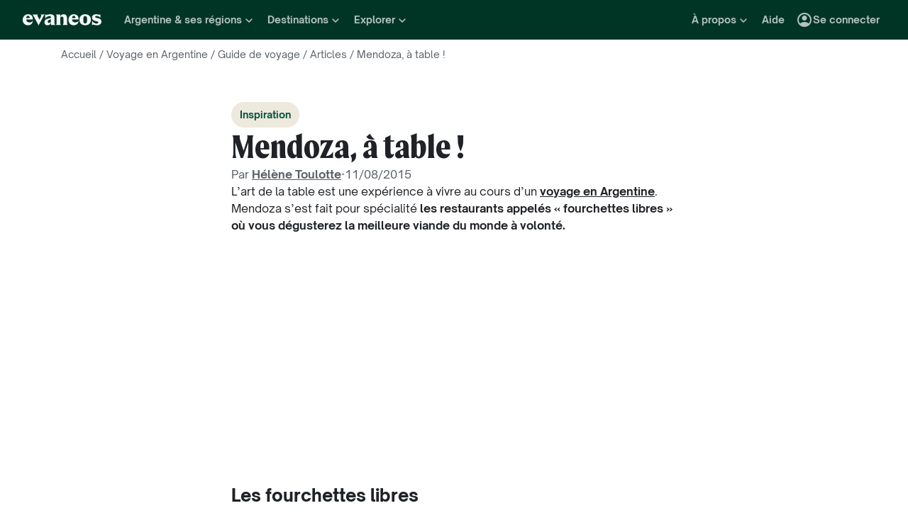

--- FILE ---
content_type: text/css
request_url: https://www.evaneos.fr/static/_next/static/css/bd62b92e686edd4a.css
body_size: 3828
content:
.Breadcrumb_breadcrumb___DSRQ{margin:0;padding:var(--space-8) 0;color:var(--color-neutral-700)}.Breadcrumb_reversed__kNMz4{color:var(--color-neutral-300)}.Breadcrumb_item__yfSHR{display:inline}.Breadcrumb_item__yfSHR:not(:last-child):after{padding:0 var(--space-4);content:"/"}.Breadcrumb_itemText__XlZZM:hover{text-decoration:underline}.Footer_footer__h_h45{--footer-background-color:var(--color-green-800);padding:var(--space-32) 0 0 0;background-color:var(--footer-background-color);color:var(--color-neutral-0)}.Footer_brand___DPCI{display:flex;justify-content:center;padding:var(--space-40) var(--space-24);background-color:var(--color-beige-100)}.Footer_newsletter__ZPWhE{display:flex;justify-content:center;padding:var(--space-40) var(--space-16);background-color:var(--color-green-700)}.Footer_newsletterWrapper__u_a_e{max-width:848px}.Footer_footerLinks__jmfb0,.Footer_footerLogoGrid__5OZ_s{margin-bottom:var(--space-24)}.FooterBrand_container__5DQN8{--section-margin-x:var(--space-12);display:flex;flex:1 0 0;flex-direction:column;width:100%;max-width:1320px;margin:0 calc(var(--section-margin-x) * -1)}.FooterBrand_section__88yLn{flex:1 1 auto;margin:0 var(--section-margin-x)}.FooterBrand_list__0Ixc2{display:flex;flex-direction:column;padding:var(--space-8)}.FooterBrand_title__RhUUx{padding:var(--space-16) 0;border-bottom:1px solid var(--color-neutral-900)}.FooterBrand_item__wJIFI{flex:1 0 0;padding:var(--space-8) 0;border:none;background:none;color:var(--color-neutral-900);cursor:pointer}.FooterBrand_item__wJIFI:hover{text-decoration:underline}.FooterBrand_imageWrapper__k1QQN{display:none;height:50px;margin-bottom:16px;color:var(--color-green-700)}@media (min-width:576px){.FooterBrand_container__5DQN8{flex-direction:row}}@media (min-width:768px){.FooterBrand_container__5DQN8{flex-direction:column}.FooterBrand_list__0Ixc2{flex-direction:row;justify-content:space-between}.FooterBrand_item__wJIFI{padding:var(--space-16)}.FooterBrand_imageWrapper__k1QQN{display:block}}@media (min-width:1200px){.FooterBrand_container__5DQN8{flex-direction:row}}.FooterLogo_wrapper__tV51b{overflow:hidden}.FooterLogo_footerCopyright__Mxq8v{margin-bottom:var(--space-24);color:var(--color-neutral-100);text-align:right}.FooterLogo_logo__ylNo8{display:block;color:var(--color-beige-100)}.FooterLinks_wrapper__DosP1{display:flex;flex-wrap:wrap;align-items:flex-start;gap:var(--space-32)}.FooterLinks_item__xyJxN{flex:1 1 200px;min-width:200px;padding:0 var(--space-8)}.FooterLinks_communicationContactColumn__eKzsy{display:flex;flex-direction:column;gap:var(--space-32)}.FooterLinkList_linkTitle__fN5rT{display:block;width:100%;margin-bottom:var(--space-16);padding-bottom:var(--space-16);border-bottom:1px solid var(--color-neutral-0)}.FooterLinkList_link__EmvEa{display:block;padding:var(--space-4) 0;color:var(--color-neutral-0);font-weight:var(--font-weight-normal);font-size:var(--font-size-body);line-height:var(--line-height-body);font-family:var(--font-family-primary);text-align:left;cursor:pointer}.FooterLinkList_link__EmvEa,.FooterLinkList_link__EmvEa:focus,.FooterLinkList_link__EmvEa:hover{border:0;background:none}.FooterLinksAbout_paymentLogosWrapper__SHyWh{display:flex;align-items:center;justify-content:left;margin-top:var(--space-4)}.FooterLinksAbout_paymentLogo__NLmsZ{width:60px}.FooterLinksCountries_link__b_w_A{display:flex;align-items:center}.FooterLinksCountries_selectWrapper__LsHo8{margin-top:var(--space-16)}.FooterSocialNetworks_footerSocials__0sXKS{display:flex;flex-wrap:wrap;justify-content:center;height:50px;gap:var(--space-16)}.FooterSocialNetworks_icon__SLWg2{width:var(--space-32);height:var(--space-32)}.FooterSocialNetworks_link__ZLoKe{display:flex;align-items:center;justify-content:center}.FooterPartners_wrapper__yJ2hq{display:flex;flex-wrap:wrap;place-content:flex-start space-between;align-items:center;margin:calc(-.5 * var(--space-56)) 0}.FooterPartners_wrapper__yJ2hq .FooterPartners_section__bjt4S{display:flex;flex:1 0 0;align-items:center;justify-content:center;min-width:300px;margin:calc(.5 * var(--space-56)) 0}.FooterPartners_imageWrapper__cltJu+.FooterPartners_imageWrapper__cltJu{margin-left:var(--space-24)}.FooterPartners_sustainability__pAoOM .FooterPartners_imageWrapper__cltJu+.FooterPartners_imageWrapper__cltJu{margin-left:var(--space-4)}.InspirationLink_inspirationLink__G9rsK{display:flex;position:relative;flex-direction:row;align-items:flex-end;height:100%;min-height:16rem;padding:var(--space-16) var(--space-16) var(--space-16) var(--space-16);overflow:hidden;border-radius:8px;background-color:var(--color-deprecated-img-placeholder);color:var(--color-neutral-0);cursor:pointer}.InspirationLink_text__Gp6Fa{z-index:1;position:relative;width:100%}.InspirationLink_image__Df_5m{z-index:0;-o-object-fit:cover;object-fit:cover}.InspirationLink_iconArrow__6LOe5{z-index:1;position:relative;flex-shrink:0;width:var(--line-height-l);height:var(--line-height-l);margin-left:var(--space-8)}.ImageCopyright_copyright__hjdsr{z-index:30;position:absolute;right:var(--space-4);bottom:var(--space-4)}.ImageCopyright_symbolBackground__g_EiG{display:flex;align-items:center;justify-content:center;width:var(--font-size-m);height:var(--font-size-m);border-radius:50%;background-color:var(--color-deprecated-white-alpha-30);cursor:pointer}.ImageCopyright_symbol__8Y_FS{width:var(--font-size-body);color:var(--color-deprecated-white)}.ImageCopyright_author__F5ZEL{display:none;z-index:1;position:absolute;right:-2px;bottom:-2px;padding:var(--space-8) var(--space-16);border-radius:3px;background-color:var(--color-deprecated-white);box-shadow:6px 6px 7px 0 var(--color-deprecated-black-alpha-30);color:var(--color-deprecated-ink);white-space:nowrap;cursor:default}.ImageCopyright_copyright__hjdsr:hover .ImageCopyright_author__F5ZEL{display:inherit}.DestinationArticleTag_tag__Sf73G{width:-moz-fit-content;width:fit-content;border-radius:18px;color:var(--color-green-700)}.DestinationArticleTag_small__YNc8D{padding:var(--space-4) var(--space-12)}.DestinationArticleTag_medium__ZVDv8{padding:var(--space-8) var(--space-12)}.DestinationArticleTag_inspiration__51d_d{background-color:var(--color-beige-200)}.DestinationArticleTag_practicalInformation__N_TAK{background-color:var(--color-green-100)}.HtmlContent_content__RY5p6{font-size:var(--font-size-body);line-height:var(--line-height-body);white-space:pre-line}.HtmlContent_content__RY5p6 p{margin-bottom:var(--line-height-body)}.HtmlContent_content__RY5p6 h2{margin:0 0 var(--space-8) 0;font-weight:var(--font-weight-extra-bold);font-size:var(--font-size-m);line-height:var(--line-height-m)}.HtmlContent_content__RY5p6 h3{margin:0;font-weight:var(--font-weight-bold);font-size:var(--font-size-body);line-height:var(--line-height-body)}.HtmlContent_content__RY5p6 a{padding:0;border:0;background-color:transparent;font-weight:var(--font-weight-bold);text-decoration:underline;cursor:pointer}.HtmlContent_content__RY5p6 a:hover{text-decoration:none}.HtmlContent_content__RY5p6 ol,.HtmlContent_content__RY5p6 ul{margin-bottom:var(--line-height-body);list-style-position:inside}.HtmlContent_content__RY5p6 ul{list-style-type:disc}.HtmlContent_content__RY5p6 ol{list-style-type:decimal}.HtmlContent_content__RY5p6 img{display:block;width:100%;height:auto}.HtmlContent_content__RY5p6 .image-wrapper{display:block;position:relative}.HtmlContent_content__RY5p6 .copyright{z-index:30;position:absolute;right:var(--space-4);bottom:var(--space-4)}.HtmlContent_content__RY5p6 .copyright__symbol{display:flex;align-items:center;justify-content:center;width:var(--font-size-m);height:var(--font-size-m);border-radius:50%;background-color:var(--color-deprecated-white-alpha-30);color:var(--color-neutral-0);cursor:pointer}.HtmlContent_content__RY5p6 .copyright__author{display:none;z-index:1;position:absolute;right:-2px;bottom:-2px;padding:var(--space-8) var(--space-16);border-radius:3px;background-color:var(--color-deprecated-white);box-shadow:6px 6px 7px 0 var(--color-deprecated-black-alpha-30);color:var(--color-deprecated-ink);white-space:nowrap;cursor:default}.HtmlContent_content__RY5p6 .copyright:hover .copyright__author{display:inherit}.HtmlContent_content__RY5p6 :last-child{margin-bottom:0}.ArticleAuthorWithDate_container__atALR{display:flex;flex-direction:row;align-items:center;justify-content:flex-start;gap:var(--space-16);color:var(--color-neutral-700)}.DestinationInspirationArticle_container__CCTL3{display:flex;flex-direction:column;max-width:628px;margin:0 auto;gap:var(--space-48)}.DestinationInspirationArticle_articleHead__ymuMZ{display:flex;flex-direction:column;gap:var(--space-16)}.AuthorBanner_card__hJwdx{display:flex;position:relative;flex-direction:row;align-items:center;width:100%;padding:var(--space-24);gap:var(--space-24);background-color:var(--color-beige-100)}.AuthorBanner_pictureWrapper__JM8yy{position:relative;width:134px;height:134px;overflow:hidden;border-radius:50%}.AuthorBanner_picture__dLJs_{-o-object-fit:cover;object-fit:cover;-o-object-position:center;object-position:center}.AuthorBanner_authorName__taHXx{color:var(--color-green-700)}.AuthorBanner_nameAndSocialLinks__IF7mY{display:flex;flex-direction:row;align-items:center;justify-content:space-between}.AuthorBanner_content__PbsEX{display:flex;flex:1;flex-direction:column;gap:var(--space-8)}.AuthorBanner_contentHeader__X0MmD{display:flex;flex-direction:column;gap:var(--space-4)}.AuthorBanner_description__cVLst{--line-clamp:3;display:-webkit-box;-webkit-box-orient:vertical;-webkit-line-clamp:var(--line-clamp);line-clamp:var(--line-clamp);overflow:hidden}.AuthorBanner_socialMediaList__QIdAI{display:flex;flex-direction:row;gap:var(--space-8)}.AuthorBanner_socialMediaItem__D8OIf{width:40px;height:40px}.AuthorBanner_link__vslRa{text-decoration:underline}.AuthorBanner_link__vslRa:hover{text-decoration:none}.AuthorBannerSection_container__04lqJ{display:flex;flex-direction:column;width:100%;max-width:628px;margin:0 auto;gap:var(--space-16)}.Carousel_carousel__K4IVk{position:relative}.Carousel_overflowContainer__ABhwU{overflow:hidden}.Carousel_translateContainer__NyJTO{flex-wrap:nowrap;transform:translateX(0);transition:transform .5s ease-out}.Carousel_slide__sswri{position:relative}.Carousel_carouselFullHeight__lPrcH,.Carousel_carouselFullHeight__lPrcH .Carousel_overflowContainer__ABhwU,.Carousel_carouselFullHeight__lPrcH .Carousel_slide__sswri,.Carousel_carouselFullHeight__lPrcH .Carousel_translateContainer__NyJTO{height:100%}.Carousel_navButton__blm4M{z-index:10;position:absolute;top:50%;transform:translateY(-50%)}.Carousel_navLeftButtonInside__fbWT6{left:var(--space-8)}.Carousel_navRightButtonInside__rLS7k{right:var(--space-8)}.Carousel_navLeftButtonOverlap__CPzXl{left:0;transform:translate(-50%,-50%)}.Carousel_navRightButtonOverlap__HEEs0{right:0;transform:translate(50%,-50%)}.Carousel_dots__odgLi{display:flex;position:absolute;bottom:var(--space-16);left:50%;flex-flow:row nowrap;gap:var(--space-8);transform:translateX(-50%)}.Carousel_dot__umfH9{width:8px;height:8px;border-radius:50%;background-color:var(--color-green-200)}.Carousel_selectedDot__XeRDX{background-color:var(--color-neutral-0)}@media (max-width:374.98px){.Carousel_slideLarge__OK6PK{width:calc(260px + var(--grid-gutter-x))}}@media (min-width:375px) and (max-width:575.98px){.Carousel_slideLarge__OK6PK{width:calc(300px + var(--grid-gutter-x))}}@media (max-width:575.98px){.Carousel_carousel__K4IVk{margin-right:calc(var(--grid-gutter-x) * -1);margin-left:calc(var(--grid-gutter-x) * -1)}.Carousel_slide__sswri{scroll-snap-align:center}.Carousel_slideMedium__yNF3r{width:calc(220px + var(--grid-gutter-x))}.Carousel_slideFull__CGuqv{width:100%}.Carousel_translateContainer__NyJTO::-webkit-scrollbar{display:none}.Carousel_translateContainer__NyJTO{padding-right:var(--grid-gutter-x);padding-left:var(--grid-gutter-x);overflow:auto hidden;scroll-snap-type:x mandatory;-ms-overflow-style:none;transform:translateX(0)!important;scrollbar-width:none}}.TravelGuideArticleCard_card__8uu0z{display:flex;position:relative;flex-direction:column;width:100%;height:100%;overflow:hidden;border:1px solid var(--color-border-main);border-radius:8px}.TravelGuideArticleCard_cover__1ctss{position:relative}.TravelGuideArticleCard_cardBody__qHRoi{display:flex;flex:1 0 0;flex-direction:column;align-items:flex-end;align-self:stretch;justify-content:space-between}.TravelGuideArticleCard_cardBodyContent__PirSX{display:flex;flex-direction:column;align-items:flex-start;align-self:stretch;padding:var(--space-16) var(--space-16) 0 var(--space-16);gap:var(--space-16)}.TravelGuideArticleCard_title__fJ0_M{--line-clamp:2;--line-height:var(--line-height-s);display:-webkit-box;font-weight:var(--font-weight-extra-bold);font-size:var(--font-size-s);line-height:var(--line-height);-webkit-box-orient:vertical;-webkit-line-clamp:var(--line-clamp);min-height:calc(var(--line-clamp) * var(--line-height));max-height:calc(var(--line-clamp) * var(--line-height));overflow:hidden;text-overflow:ellipsis}.TravelGuideArticleCard_title__fJ0_M:after{position:absolute;inset:0;content:""}.TravelGuideArticleCard_summaryWrapper___DY5M{display:flex;flex-direction:column;gap:var(--space-8)}.TravelGuideArticleCard_summary__btw7E{--line-clamp:3;--line-height:var(--line-height-body);display:-webkit-box;font-weight:var(--font-weight-normal);font-size:var(--font-size-body);line-height:var(--line-height);-webkit-box-orient:vertical;-webkit-line-clamp:var(--line-clamp);min-height:calc(var(--line-clamp) * var(--line-height));max-height:calc(var(--line-clamp) * var(--line-height));overflow:hidden;color:var(--color-text-light);text-overflow:ellipsis}.TravelGuideArticleCard_cta__COve_{display:flex;flex-direction:row;align-items:flex-start;align-self:stretch;padding:var(--space-16);gap:var(--space-8);text-decoration:underline}.TravelGuideArticleCard_card__8uu0z:hover .TravelGuideArticleCard_cta__COve_{text-decoration:none}.TravelGuideArticleCard_ctaIcon__BV__B{height:var(--space-24)}.DestinationArticlesCarouselSection_carousel__m_opZ,.DestinationArticlesCarouselSection_title__zLT_U{margin-bottom:var(--space-24)}.DestinationArticlesCarouselSection_buttonContainer__5SZGi{text-align:center}.RatingNumber_ratingNumber__hnVEP{text-decoration-line:none}.RatingNumber_inverse__eWsJI .RatingNumber_ratingNumber__hnVEP{color:var(--color-text-overlay)}.ReviewRating_reviewRating__5zwXx{display:flex;flex-flow:row wrap;align-items:center;color:var(--color-text-main)}.ReviewRating_reviewRating__5zwXx.ReviewRating_inverse__i9Oej{color:var(--color-text-overlay)}.ReviewRating_iconsAndCount__gmx_V{display:flex;align-items:center;gap:var(--space-8)}.ReviewRating_iconsAndCountSingleStar__M5wrw.ReviewRating_iconsAndCountXS__mtkyV,.ReviewRating_iconsAndCount__gmx_V.ReviewRating_iconsAndCountXS__mtkyV{gap:var(--space-4)}.ReviewRating_iconsAndCountSingleStar__M5wrw{flex-wrap:nowrap;gap:var(--space-12)}.ReviewRating_singleStarIconAndRating__6a7rI{display:flex;align-items:center;gap:var(--space-4)}.ReviewRating_alignLeft__fjnth,.ReviewRating_alignLeft__fjnth .ReviewRating_iconsAndCount__gmx_V{justify-content:flex-start}.ReviewRating_alignCenter__BB6p2,.ReviewRating_alignCenter__BB6p2 .ReviewRating_iconsAndCount__gmx_V{justify-content:center}.ReviewRating_alignRight__LSKj0,.ReviewRating_alignRight__LSKj0 .ReviewRating_iconsAndCount__gmx_V{justify-content:flex-end}.ReviewRating_large__OjkbJ{align-items:baseline}.ReviewsCount_reviewsCount__JI4nm{color:var(--color-text-light)}.ReviewsCount_inverse__u9cZZ .ReviewsCount_reviewsCount__JI4nm{color:var(--color-text-overlay)}.Stars_icon__ygtSY{width:var(--space-24);height:var(--space-24);margin-left:calc(-1 * var(--space-4));color:var(--color-secondary-main)}.Stars_yellow__EdAmL .Stars_icon__ygtSY{color:var(--color-secondary-dark)}.Stars_black__CuNwb .Stars_icon__ygtSY{color:var(--color-text-main)}.Stars_icons__BpVMK{display:flex;align-items:center}.Stars_iconSmall__jjOW1,.Stars_iconXS__3O_cs{width:var(--space-16);height:var(--space-16);margin-left:calc(-1 * var(--space-2))}.Stars_iconLarge__zfmik{width:var(--space-32);height:var(--space-32)}.WishListButton_wishListed__klMFO .WishListButton_icon__hxJwU{animation-duration:.5s;animation-name:WishListButton_bounce-heart-wishlist__zXSpR;transition:transform .5s}.WishListButton_iconBorderPath__kevBS{fill:currentColor}.WishListButton_iconInnerAreaPath__tS3fN,.WishListButton_wishListed__klMFO .WishListButton_iconBorderPath__kevBS{fill:transparent}.WishListButton_wishListed__klMFO .WishListButton_iconInnerAreaPath__tS3fN{fill:var(--color-custom-brand-red)}@keyframes WishListButton_bounce-heart-wishlist__zXSpR{0%{transform:scale(1)}50%{transform:scale(1.3)}to{transform:scale(1)}}.ActivityTypesList_list__dJk5n{--line-clamp:2;display:block;display:-webkit-box;-webkit-line-clamp:var(--line-clamp);-webkit-box-orient:vertical;overflow:hidden;text-overflow:ellipsis}.ActivityTypesList_item__ujjd_{display:inline}.ActivityTypesList_item__ujjd_+.ActivityTypesList_item__ujjd_:before{display:inline-block;width:4px;height:4px;margin-right:8px;margin-left:8px;border-radius:50%;background-color:currentColor;content:"";vertical-align:middle}.PointsOfInterestList_list__wNE_P{--line-clamp:2;display:block;display:-webkit-box;-webkit-line-clamp:var(--line-clamp);-webkit-box-orient:vertical;overflow:hidden;text-overflow:ellipsis}.PointsOfInterestList_item___JWtn{display:inline}.PointsOfInterestList_item___JWtn+.PointsOfInterestList_item___JWtn:before{display:inline-block;width:4px;height:4px;margin-right:8px;margin-left:8px;border-radius:50%;background-color:currentColor;content:"";vertical-align:middle}.Tooltip_content__VIxZU{padding:var(--space-4) var(--space-16);border:1px solid var(--color-deprecated-ink);border-radius:8px;background-color:var(--color-deprecated-ink);color:var(--color-deprecated-white);font-size:var(--font-size-xs);line-height:var(--line-height-xs)}.Tooltip_arrow__p48Oc{fill:var(--color-deprecated-ink)}.TagList_tagList__38A0G{display:flex;flex-wrap:wrap;gap:var(--space-8)}.TagList_tag___HgIP{display:flex;align-items:center;padding:var(--space-4) var(--space-12);border-radius:var(--space-40);background-color:var(--color-neutral-200);color:var(--color-text-light)}.TagList_tag___HgIP.TagList_blue__74G0g{background-color:var(--color-blue-family-200);color:var(--color-blue-family-700)}.TagList_tag___HgIP.TagList_green__vlYo2{background-color:var(--color-green-100);color:var(--color-green-600)}.TagList_tag___HgIP.TagList_beige__llw2y{background-color:var(--color-beige-200);color:var(--color-beige-800)}.TagList_tag___HgIP.TagList_community__pDRQP{background-color:var(--color-custom-community-orange-main);color:var(--color-text-overlay)}.ItineraryCard_card__yIpG3{display:flex;position:relative;flex-direction:column;width:100%;height:100%;overflow:hidden;border:1px solid var(--color-neutral-200);border-radius:8px;cursor:pointer}.ItineraryCard_coverWrapper__5ffoj:before{display:flex;z-index:1;position:absolute;top:0;left:0;align-items:center;justify-content:center;width:100%;height:100%;background-color:var(--color-deprecated-img-hover);content:"";opacity:0;transition:opacity .3s ease-in-out}.ItineraryCard_card__yIpG3:hover .ItineraryCard_coverWrapper__5ffoj:before{opacity:1}.ItineraryCard_coverImage__muBuj{-o-object-fit:cover;object-fit:cover;-o-object-position:center;object-position:center}.ItineraryCard_destinationName__Ry0n1{margin-bottom:var(--space-4)}.ItineraryCard_body__yghRq{display:flex;flex-grow:1;flex-direction:column;justify-content:space-between;width:100%;padding:var(--space-16)}.ItineraryCard_bodyChild__p4nry{margin-bottom:var(--space-16)}.ItineraryCard_bodyChild__p4nry:last-child{margin-bottom:0}.ItineraryCard_wishButtonContainer__tQOLR{z-index:2;position:absolute;top:var(--space-16);right:var(--space-16)}.ItineraryCard_title__9ZNKE{--line-clamp:2;display:-webkit-box;-webkit-box-orient:vertical;-webkit-line-clamp:var(--line-clamp);line-clamp:var(--line-clamp);max-width:100%;min-height:calc(var(--line-height-body) * var(--line-clamp));max-height:calc(var(--line-height-body) * var(--line-clamp));margin-bottom:var(--space-12);overflow:hidden;color:var(--color-neutral-900);line-height:var(--line-height-body);text-overflow:ellipsis}.ItineraryCard_titleLink__vSyCd:before{z-index:1;position:absolute;inset:0;content:""}.ItineraryCard_detailsContainer__S9qow{display:flex;flex-wrap:wrap;align-items:center}.ItineraryCard_pointsOfInterestWrapper__6xciD{display:flex;align-items:end;height:100%}.ItineraryCard_pointsOfInterest__wX1w1{min-height:calc(var(--line-height-xxs) * var(--line-clamp));color:var(--color-deprecated-ink-light)}.ItineraryCard_activityTypesWrapper__P2k9q{display:flex;align-items:end;height:100%}.ItineraryCard_activityTypes__q1fpj{min-height:calc(var(--line-height-xxs) * var(--line-clamp));color:var(--color-deprecated-ink-light)}.ItineraryCard_agency__xuKgJ{display:flex;align-items:center}.ItineraryCard_agencyPictureWrapper__IU6Ll{position:relative;flex-shrink:0;width:64px;height:64px;margin-right:var(--space-12)}.ItineraryCard_tagList__QHJ2F{z-index:1;position:relative;margin-top:var(--space-12)}.ItineraryCard_tagTooltip__jVUDf{max-width:320px}.ItineraryListCarouselSection_carousel__LLpe_,.ItineraryListCarouselSection_title__hyoLH{margin-bottom:var(--space-24)}.ItineraryListCarouselSection_ctaContainer__GuQWu{text-align:center}
/*# sourceMappingURL=bd62b92e686edd4a.css.map*/

--- FILE ---
content_type: application/javascript
request_url: https://www.evaneos.fr/static/_next/static/chunks/pages/destination-inspiration-article/%5BdestinationSlug%5D/%5BarticleDocumentId%5D/%5BarticleSlug%5D-eff9f007341ef0c0.js
body_size: 4120
content:
(self.webpackChunk_N_E=self.webpackChunk_N_E||[]).push([[5933],{2267:(i,e,t)=>{"use strict";t.d(e,{y:()=>d});var n=t(37876);t(14232);var a=t(77742),r=t(91),s=t(6e4),l=t(84991),o=t(29416),c=t(50614);function d({destination:i}){let{generatePath:e}=(0,o.y)(),{formatMessage:t}=(0,a.A)(),{trackEvent:d}=(0,r.GV)();return(0,n.jsx)(s.r,{href:e("destination_suitcase",{destinationSlug:i.slug}),onClick:()=>{d((e,t)=>{e.destinationArticleClicked({...t,block:"travel_guide_articles",article_type:"suitcase",card_number:0,destination_id:i.id,destination_slug:i.slug})})},image:{alt:"",loader:(0,c.PT)({aspectRatio:l.i["16/9"]}),sizes:"(min-width: 1400px) 600px, (min-width: 992px) 500px, (min-width: 768px) 600px, (min-width: 576px) 500px, 100w",src:"1663715"},children:t({id:"page.destinationSuitcase.page.title"},{destinationPreposition:i.preposition,destinationName:i.name})})}},2845:i=>{i.exports={tag:"DestinationArticleTag_tag__Sf73G",small:"DestinationArticleTag_small__YNc8D",medium:"DestinationArticleTag_medium__ZVDv8",inspiration:"DestinationArticleTag_inspiration__51d_d",practicalInformation:"DestinationArticleTag_practicalInformation__N_TAK"}},3655:i=>{i.exports={inspirationLink:"InspirationLink_inspirationLink__G9rsK",text:"InspirationLink_text__Gp6Fa",image:"InspirationLink_image__Df_5m",iconArrow:"InspirationLink_iconArrow__6LOe5"}},4318:(i,e,t)=>{(window.__NEXT_P=window.__NEXT_P||[]).push(["/destination-inspiration-article/[destinationSlug]/[articleDocumentId]/[articleSlug]",function(){return t(75460)}])},8059:i=>{i.exports={container:"AuthorBannerSection_container__04lqJ"}},10282:(i,e,t)=>{"use strict";t.d(e,{v:()=>y});var n=t(37876),a=t(77742),r=t(70525),s=t(54587),l=t.n(s),o=t(91),c=t(8579),d=t(1607),m=t(4642),u=t(50614),p=t(29416),_=t(30736),h=t.n(_);function x({author:i,target:e}){let{trackEvent:t}=(0,o.GV)(),{generatePath:a}=(0,p.y)();return(0,n.jsxs)("div",{className:h().card,children:[(0,n.jsx)("div",{className:h().pictureWrapper,children:(0,n.jsx)(l(),{className:h().picture,src:i.picture.id,alt:i.firstName,loader:(0,u.OT)(i.picture,{aspectRatio:1}),sizes:"200px",fill:!0,loading:"lazy"})}),(0,n.jsxs)("div",{className:h().content,children:[(0,n.jsxs)("div",{className:h().contentHeader,children:[(0,n.jsxs)("div",{className:h().nameAndSocialLinks,children:[(0,n.jsx)("a",{className:h().link,onClick:()=>{t((i,e)=>{i.authorClicked({...e,block:"author"})})},href:a("author",{authorId:i.id,authorSlug:i.slug}),target:e,children:(0,n.jsxs)(r.o,{className:h().authorName,scale:"primary-s-extra-bold",children:[i.firstName," ",i.lastName]})}),i.instagramUrl||i.linkedinUrl?(0,n.jsxs)("div",{className:h().socialMediaList,children:[i.instagramUrl?(0,n.jsx)("div",{className:h().socialMediaItem,children:(0,n.jsx)("a",{href:i.instagramUrl,target:"_blank",rel:"noopener noreferrer",children:(0,n.jsx)(c.Y,{color:"var(--color-green-700)"})})}):null,i.linkedinUrl?(0,n.jsx)("div",{className:h().socialMediaItem,children:(0,n.jsx)("a",{href:i.linkedinUrl,target:"_blank",rel:"noopener noreferrer",children:(0,n.jsx)(d.A,{color:"var(--color-green-700)"})})}):null]}):null]}),(0,n.jsx)(r.o,{scale:"primary-body-bold",children:i.role})]}),(0,n.jsx)(m.P,{className:h().description,htmlContent:i.description})]})]})}var g=t(8059),j=t.n(g);function y({author:i}){let{formatMessage:e}=(0,a.A)();return(0,n.jsxs)("div",{className:j().container,children:[(0,n.jsx)(r.o,{scale:"primary-s-extra-bold",children:e({id:"page.author.DownBloc.title"})}),(0,n.jsx)(x,{author:i})]})}},22410:(i,e,t)=>{"use strict";t.d(e,{j:()=>x});var n=t(37876),a=t(37420),r=t.n(a),s=t(77742),l=t(91),o=t(72732),c=t(98268),d=t(70525),m=t(73068),u=t(29416),p=t(61825),_=t.n(p);let h="itineraries";function x({destination:i,itineraries:e,destinationItinerariesCount:t,title:a,itineraryCardTitleElement:p="h3",target:x,trackingInformation:g}){let{formatMessage:j}=(0,s.A)(),{generatePath:y}=(0,u.y)(),{trackEvent:b}=(0,l.GV)(),v=(0,m.gU)(),N={as:"div",scale:"primary-l-extra-bold",children:j({id:"global.carrouselListIti.title"},{destinationPreposition:i.preposition,Destination:i.name}),...a,className:r()(_().title,a?.className)};return(0,n.jsxs)(n.Fragment,{children:[(0,n.jsx)(d.o,{...N}),(0,n.jsx)(m.FN,{...v,className:_().carousel,slidesSize:"large",slidesVisibleRules:{sm:2,md:2,lg:3,xl:3,xxl:4},trackingInformation:{navClick:{block:g?.carousel?.navClick?.block??h}},children:e.map((i,e)=>(0,n.jsx)(o.a,{target:x,itinerary:i,titleElement:p,image:{sizes:"300px"},trackingInformation:{click:{block:g?.itineraryCard?.click?.block??h,card_number:e+1,row_number:0},wishListAdded:{block:g?.itineraryCard?.wishListAdded?.block??h}}},i.id))}),(0,n.jsx)("div",{className:_().ctaContainer,children:(0,n.jsx)(c.$,{priority:"secondary",href:y("itinerary_list",{destinationSlug:i.slug}),onClick:()=>{b((e,t)=>{e.itinerariesListClicked({...t,block:g?.itinerariesListCta?.block??h,destination_id:i.id,destination_slug:i.slug})})},children:j({id:"global.cta.listItineraries"},{destinationName:i.name,destinationPreposition:i.preposition,itineraryCount:t})})})]})}},30736:i=>{i.exports={card:"AuthorBanner_card__hJwdx",pictureWrapper:"AuthorBanner_pictureWrapper__JM8yy",picture:"AuthorBanner_picture__dLJs_",authorName:"AuthorBanner_authorName__taHXx",nameAndSocialLinks:"AuthorBanner_nameAndSocialLinks__IF7mY",content:"AuthorBanner_content__PbsEX",contentHeader:"AuthorBanner_contentHeader__X0MmD",description:"AuthorBanner_description__cVLst",socialMediaList:"AuthorBanner_socialMediaList__QIdAI",socialMediaItem:"AuthorBanner_socialMediaItem__D8OIf",link:"AuthorBanner_link__vslRa"}},34510:(i,e,t)=>{"use strict";t.d(e,{N:()=>d});var n=t(37876);t(14232);var a=t(77742),r=t(91),s=t(6e4),l=t(84991),o=t(29416),c=t(50614);function d({destination:i}){let{generatePath:e}=(0,o.y)(),{trackEvent:t}=(0,r.GV)(),{formatMessage:d}=(0,a.A)();return(0,n.jsx)(s.r,{href:e("destination_vocabulary",{destinationSlug:i.slug}),onClick:()=>{t((e,t)=>{e.destinationArticleClicked({...t,block:"travel_guide_articles",article_type:"vocabulary",card_number:0,destination_id:i.id,destination_slug:i.slug})})},image:{alt:"",loader:(0,c.PT)({aspectRatio:l.i["16/9"]}),sizes:"(min-width: 1400px) 600px, (min-width: 992px) 500px, (min-width: 768px) 600px, (min-width: 576px) 500px, 100w",src:"1663716"},children:d({id:"page.destinationVocabulary.title"},{destinationPreposition:i.preposition,destinationName:i.name})})}},47957:i=>{i.exports={copyright:"ImageCopyright_copyright__hjdsr",symbolBackground:"ImageCopyright_symbolBackground__g_EiG",symbol:"ImageCopyright_symbol__8Y_FS",author:"ImageCopyright_author__F5ZEL"}},6e4:(i,e,t)=>{"use strict";t.d(e,{r:()=>m});var n=t(37876),a=t(37420),r=t.n(a),s=t(54587),l=t.n(s);t(14232);var o=t(56438),c=t(3655),d=t.n(c);function m({className:i,children:e,image:t,obfuscate:a,...s}){return(0,n.jsxs)("a",{...s,className:r()("font-s-extrabold imageOverlay imageOverlayHoverDark text-shadow",d().inspirationLink,i),href:a?void 0:s.href,onClick:i=>{if("function"==typeof s.onClick&&s.onClick(i),a){if("_blank"===s.target||i.ctrlKey)return window.open(s.href,"_blank");window.location.assign(s.href)}},children:[(0,n.jsx)(l(),{...t,alt:t.alt,className:d().image,fill:!0}),(0,n.jsx)("span",{className:d().text,children:e}),(0,n.jsx)(o.h,{className:d().iconArrow})]})}},61825:i=>{i.exports={title:"ItineraryListCarouselSection_title__hyoLH",carousel:"ItineraryListCarouselSection_carousel__LLpe_",ctaContainer:"ItineraryListCarouselSection_ctaContainer__GuQWu"}},66205:(i,e,t)=>{"use strict";t.d(e,{b:()=>l});var n=t(37876);function a(i){return(0,n.jsx)("svg",{xmlns:"http://www.w3.org/2000/svg",viewBox:"0 0 24 24",fill:"currentColor","data-testid":"IconCopyright",...i,children:(0,n.jsx)("path",{d:"M11.9016 22C17.5082 22 21.8361 17.377 21.8361 12C21.8361 6.59016 17.541 2 11.9672 2C6.36066 2 2 6.59016 2 12C2 17.4426 6.36066 22 11.9016 22ZM11.9016 20.0984C7.37705 20.0984 3.90164 16.459 3.90164 12.0328C3.90164 7.60656 7.37705 3.90164 11.9672 3.90164C16.459 3.90164 19.9344 7.54098 19.9344 12C19.9344 16.4262 16.4262 20.0984 11.9016 20.0984ZM12.1967 17.4098C14.0984 17.4098 15.4754 16.5574 16.3607 15.4098L15.082 14.3279C14.459 15.1475 13.4426 15.7049 12.1967 15.7049C10.1311 15.7049 8.65574 14.3279 8.65574 12.0656C8.65574 9.83607 10.0328 8.36066 12.1967 8.36066C13.3443 8.36066 14.3607 8.91803 15.082 9.80328L16.3607 8.72131C15.2131 7.27869 13.6721 6.68852 12.1967 6.68852C8.72131 6.68852 6.85246 9.11475 6.85246 12.0656C6.85246 15.5738 9.31148 17.4098 12.1967 17.4098Z"})})}t(14232);var r=t(47957),s=t.n(r);function l({copyright:i}){return(0,n.jsxs)("div",{className:s().copyright,children:[(0,n.jsx)("div",{className:s().symbolBackground,children:(0,n.jsx)(a,{className:s().symbol})}),(0,n.jsx)("div",{className:s().author,children:i})]})}},75460:(i,e,t)=>{"use strict";t.r(e),t.d(e,{__N_SSP:()=>T,default:()=>M});var n=t(37876),a=t(77742),r=t(91),s=t(42465),l=t(13280),o=t(69987),c=t(1756),d=t(11528),m=t(50614),u=t(27526),p=t(2267),_=t(34510),h=t(54587),x=t.n(h),g=t(66205),j=t(84991),y=t(90996),b=t(70525),v=t(4642),N=t(39068),k=t(98596),C=t.n(k);function f({article:i,destination:e,author:t}){let{coverPicture:a}=i,r=j.i["16/9"];return(0,n.jsxs)("article",{className:C().container,children:[(0,n.jsxs)("div",{className:C().articleHead,children:[(0,n.jsx)(y.v,{size:"medium",articleType:i.type,destination:e}),(0,n.jsx)(b.o,{as:"h1",scale:"secondary-m-bold",children:i.title}),t?(0,n.jsx)(N.C,{author:t,date:i.updatedAt}):null]}),(0,n.jsx)(v.P,{htmlContent:i.introduction}),(0,n.jsxs)(j.w,{ratio:r,children:[(0,n.jsx)(x(),{alt:"",src:a.id,fill:!0,loading:"eager",priority:!0,sizes:"(min-width: 576px) 500px, (min-width: 768px) 600px, 100vw",loader:(0,m.OT)(a,{aspectRatio:r})}),a.author?(0,n.jsx)(g.b,{copyright:a.author}):null]}),(0,n.jsx)(v.P,{htmlContent:i.content})]})}var w=t(10282),A=t(37767),L=t(22410),I=t(38996),S=t(29416),D=t(90845),B=t(42971),P=t(82073),T=!0;function M(i){let{currentSite:e}=(0,D.w)(),{generateUrl:t}=(0,S.y)(),{locale:h}=(0,I.Y)(),{formatMessage:x}=(0,a.A)(),{destinationInspirationArticle:g,itineraries:j,destinationItinerariesCount:y,otherDestinationInspirationArticles:b,hasDestinationSuitcase:v,hasDestinationVocabulary:N,author:k,primaryNav:C,hrefLangs:T}=i.data,{destination:M}=g,{breadcrumbItems:E}=(0,s.y0)({destination:M,destinationInspirationArticle:g}),G=t("destination_inspiration_article",{destinationSlug:M.slug,articleDocumentId:g.documentId,articleSlug:g.slug}),H=x({id:"page.destinationInspiration.meta.title"},{destinationName:M.name,title:g.shortTitle}),O=(0,B.G)(g.summary),V=function({destination:i,locale:e,author:t,metaTitle:n,metaDescription:a,currentSite:r,destinationInspirationArticle:s,breadcrumbItems:l}){let o=function({locale:i,destination:e,metaDescription:t,currentSite:n,headline:a,destinationInspirationArticle:r,author:s,breadcrumbItems:l}){let o=(0,P.Jv)("destination_inspiration_article",i,{destinationSlug:e.slug,articleDocumentId:r.documentId,articleSlug:r.slug}),c=`${o}#article`,m=s?(0,d._)({author:s,locale:i,currentSite:n}):null,u={"@type":"Article","@id":c,headline:a,url:o,articleBody:(0,B.G)(r.content),mainEntityOfPage:o,...m?{author:m}:{}};return{"@context":"https://schema.org","@type":"WebPage","@id":`${o}#webpage`,url:o,inLanguage:i,headline:a,description:t,mainEntity:u,breadcrumb:{"@type":"BreadcrumbList",itemListElement:l.map((i,e)=>({"@type":"ListItem",position:e+1,name:i.text,item:i.url}))},...r.updatedAt?{dateModified:r.updatedAt}:{},...r.publishedAt?{datePublished:r.publishedAt}:{}}}({locale:e,destination:i,metaDescription:a,currentSite:r,headline:s.title,destinationInspirationArticle:s,author:t,breadcrumbItems:l});return{title:n,description:a,jsonLd:[o]}}({destination:M,locale:h,author:k,destinationInspirationArticle:g,metaTitle:H,metaDescription:O,currentSite:e,breadcrumbItems:E});return(0,r.Yq)((i,e)=>i.viewedPageDestinationArticle({...e,destination_id:M.id,destination_slug:M.slug,has_trip_form_available:M.isAvailableForQuoteRequest,article_type:g.type})),(0,n.jsxs)(n.Fragment,{children:[(0,n.jsx)(o.p,{title:H,description:O,canonical:G,hrefLangs:T,og:{title:H,description:O,image:(0,m.PT)({aspectRatio:1.91})({src:M.coverPicture.id.toString(),width:1200}),locale:h,url:G,type:"article",site_name:e.organisation.name},jsonLd:(0,c.o)(V.jsonLd)}),(0,n.jsx)(u.S,{contextContinent:M.continent,...C}),(0,n.jsx)("div",{className:"layout-with-centered-content mb-48",children:(0,n.jsx)("section",{className:"main-container",children:(0,n.jsx)(s.Qp,{items:E})})}),(0,n.jsx)("div",{className:"layout-with-centered-content mb-40 last:mb-0 md:mb-96",children:(0,n.jsx)("section",{className:"main-container",children:(0,n.jsx)(f,{article:g,destination:M,author:k})})}),k?(0,n.jsx)("div",{className:"layout-with-centered-content mb-40 last:mb-0 md:mb-96",children:(0,n.jsx)("section",{className:"main-container",children:(0,n.jsx)(w.v,{author:k})})}):null,j.length>0?(0,n.jsx)("div",{className:"layout-with-centered-content mb-40 last:mb-0 md:mb-96",children:(0,n.jsx)("section",{className:"main-container",children:(0,n.jsx)(L.j,{destination:M,itineraries:j,destinationItinerariesCount:y,itineraryCardTitleElement:"div"})})}):null,b.length>0?(0,n.jsx)("div",{className:"layout-with-centered-content mb-40 last:mb-0 md:mb-96",children:(0,n.jsx)("section",{className:"main-container",children:(0,n.jsx)(A.N,{destination:M,articles:b})})}):null,v||N?(0,n.jsx)("div",{className:"layout-with-centered-content mb-40 last:mb-0 md:mb-96",children:(0,n.jsx)("section",{className:"main-container",children:(0,n.jsxs)("div",{className:"row",children:[v?(0,n.jsx)("div",{className:"col-12 col-lg-6 mb-24 lg:mb-0",children:(0,n.jsx)(p.y,{destination:M})}):null,N?(0,n.jsx)("div",{className:"col-12 col-lg-6",children:(0,n.jsx)(_.N,{destination:M})}):null]})})}):null,(0,n.jsx)(l.w,{destination:M,topDestinations:C.destinationsMenu?.world.topDestinations??[]})]})}},90996:(i,e,t)=>{"use strict";t.d(e,{v:()=>m});var n=t(37876),a=t(37420),r=t.n(a),s=t(77742),l=t(91),o=t(70525),c=t(2845),d=t.n(c);function m({size:i,articleType:e,destination:t}){let{formatMessage:a}=(0,s.A)(),{trackEvent:c}=(0,l.GV)();return(0,n.jsx)(o.o,{className:r()(d().tag,{[d().inspiration]:"general_inspiration"===e,[d().practicalInformation]:"general_inspiration"!==e,[d().small]:"small"===i,[d().medium]:"medium"===i}),as:"span",scale:{small:"primary-xxs-bold",medium:"primary-xs-bold"}[i],onClick:()=>{c((i,n)=>{i.articleTagClicked({...n,destination_id:t.id,destination_slug:t.slug,article_type:e})})},children:a({id:"global.destinationArticle.type"},{type:e})})}},98596:i=>{i.exports={container:"DestinationInspirationArticle_container__CCTL3",articleHead:"DestinationInspirationArticle_articleHead__ymuMZ"}}},i=>{i.O(0,[9317,8454,777,3280,2465,284,2515,636,6593,8792],()=>i(i.s=4318)),_N_E=i.O()}]);
//# sourceMappingURL=[articleSlug]-eff9f007341ef0c0.js.map